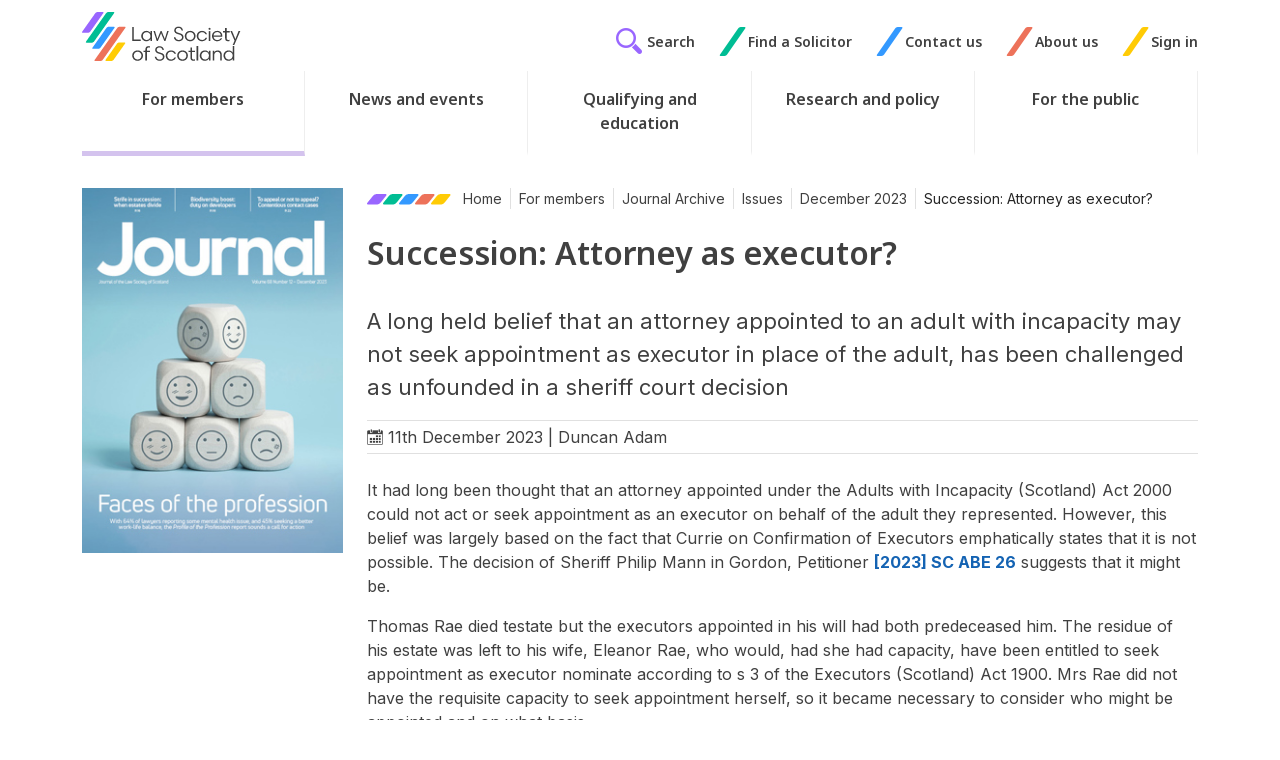

--- FILE ---
content_type: text/html; charset=utf-8
request_url: https://www.lawscot.org.uk/members/journal/issues/vol-68-issue-12/succession-attorney-as-executor/
body_size: 17924
content:
<!DOCTYPE html>
<html class="no-js" lang="en">
<head>
    
<meta http-equiv="content-type" content="text/html;charset=UTF-8" />
<meta name="viewport" content="width=device-width, initial-scale=1">
<title>Succession: Attorney as executor? | Law Society of Scotland</title>
	<meta name="description" content="A sheriff has ruled that an attorney appointed to an adult with incapacity may seek appointment as executor in place of the adult" />
	<link rel="canonical" href="https://www.lawscot.org.uk/members/journal/issues/vol-68-issue-12/succession-attorney-as-executor/" />

<link rel="apple-touch-icon" sizes="180x180" href="/images/favicons/apple-touch-icon.png?v=202403061201">
<link rel="icon" type="image/png" sizes="32x32" href="/images/favicons/favicon-32x32.png?v=202403061201">
<link rel="icon" type="image/png" sizes="16x16" href="/images/favicons/favicon-16x16.png?v=202403061201">
<link rel="manifest" href="/images/favicons/site.webmanifest">
<link rel="mask-icon" color="#00bd94" href="/images/favicons/safari-pinned-tab.svg?v=202403061201">
<link rel="shortcut icon" href="/images/favicons/favicon.ico?v=202403061201">
<meta name="msapplication-TileColor" content="#603cba">
<meta name="msapplication-config" content="/images/favicons/browserconfig.xml">
<meta name="theme-color" content="#ffffff">




<link rel="preconnect" href="https://fonts.googleapis.com">
<link rel="preconnect" crossorigin href="https://fonts.gstatic.com">
<link rel="stylesheet" href="https://fonts.googleapis.com/css2?family=Inter:wght@100..900&amp;family=Noto&#x2B;Sans:ital,wght@0,100..900;1,100..900&amp;display=swap">

<script type='application/ld+json'>
	{
		"@context":"https://schema.org",
		"@type":"WebSite",
		"url":"https://www.lawscot.org.uk/members/journal/issues/vol-68-issue-12/succession-attorney-as-executor/",
		"name":"Law Society of Scotland",
		"potentialAction":{
			"@type":"SearchAction",
			"target":"https://www.lawscot.org.uk/members/journal/issues/vol-68-issue-12/succession-attorney-as-executor//search/",
			"query-input":"required name=term"
		}
	}
</script>

<script type="application/ld+json">
	{
		"@context":"https://schema.org",
		"@type" : "Organization",
		"url":"https://www.lawscot.org.uk/members/journal/issues/vol-68-issue-12/succession-attorney-as-executor/",
		"name":"Law Society of Scotland"
	}
</script>



<meta property="og:title" content="Succession: Attorney as executor? | Law Society of Scotland" />
<meta property="og:type" content="website" />
<meta property="og:url" content="https://www.lawscot.org.uk/members/journal/issues/vol-68-issue-12/succession-attorney-as-executor/" />
<meta property="og:site_name" content="Law Society of Scotland" />
<meta property="og:description" content="A sheriff has ruled that an attorney appointed to an adult with incapacity may seek appointment as executor in place of the adult" />
	<meta property="og:image" content="https://www.lawscot.org.uk/media/qyqfteom/logo-with-padding.png?v=202403061201" />
<meta name="twitter:url" content="https://www.lawscot.org.uk/members/journal/issues/vol-68-issue-12/succession-attorney-as-executor/" />
<meta name="twitter:card" content="summary_large_image" />
	<meta name="twitter:site" content="lawscot" />
<meta name="twitter:title" content="Succession: Attorney as executor? | Law Society of Scotland" />
<meta name="twitter:description" content="A sheriff has ruled that an attorney appointed to an adult with incapacity may seek appointment as executor in place of the adult" />
	<meta name="twitter:image" content="https://www.lawscot.org.uk/media/qyqfteom/logo-with-padding.png?v=202403061201" />
<!-- Vanilla Datepicker CSS -->
<link rel='stylesheet' href="https://cdn.jsdelivr.net/npm/vanillajs-datepicker@1.1.4/dist/css/datepicker.min.css">
<link rel="stylesheet" href="/css/global.css?v=202407030935" />


<script rel="stylesheet" defer src="/scripts/global.js?v=202407030935"></script>
<!-- Vanilla Datepicker JS -->
<script src="https://cdn.jsdelivr.net/npm/vanillajs-datepicker@1.1.4/dist/js/datepicker-full.min.js"></script>

<script src="/App_Plugins/UmbracoForms/Assets/promise-polyfill/dist/polyfill.min.js?v=13.5.0" type="application/javascript"></script><script src="/App_Plugins/UmbracoForms/Assets/aspnet-client-validation/dist/aspnet-validation.min.js?v=13.5.0" type="application/javascript"></script>

<script src="https://cc.cdn.civiccomputing.com/9/cookieControl-9.x.min.js"></script>
<script>

 var config = {
        apiKey: '6936a94819816ddbea98abf68f362e35770c1d02',
        product: 'PRO',
		text : {
			title: 'This site uses cookies.',
			intro:  'Some of these cookies are essential, while others help us to improve your experience by providing insights into how the site is being used. For more detailed information on the cookies we use, please check our <a href="/website-terms-and-conditions/privacy-policy/" style="text-decoration: underline;">Privacy Policy</a>.',
			acceptSettings : 'Accept Recommended Settings',
			necessaryTitle : 'Necessary Cookies',
			necessaryDescription : 'Necessary cookies enable core functionality. The website cannot function properly without these cookies which can only be disabled by changing your browser preferences.' 
			
		},
		necessaryCookies: ['UMB-XSRF-V','UMB_UCONTEXT_C','UMB_UCONTEXT','UMB-XSRF-TOKEN','ASP.NET_SessionId'],
		setInnerHTML: true,
        optionalCookies:[
        {
            name : 'analytics',
            label: 'Analytical Cookies',
            description: 'Analytical cookies help us to improve our website by collecting and reporting information on its usage.',
            cookies: ['_ga', '_gid', '_gat', '__utma', '__utmt', '__utmb', '__utmc', '__utmz', '__utmv'],
            onAccept : function(){
				// Add Google Tag Manager
				(function(w,d,s,l,i){w[l]=w[l]||[];w[l].push({'gtm.start':
					new Date().getTime(),event:'gtm.js'});var f=d.getElementsByTagName(s)[0],
					j=d.createElement(s),dl=l!='dataLayer'?'&l='+l:'';j.async=true;j.src=
					'https://www.googletagmanager.com/gtm.js?id='+i+dl;f.parentNode.insertBefore(j,f);
					})(window,document,'script','dataLayer','GTM-WQG35G');

					dataLayer.push({'event': 'analytics_consent_given'});
							// End Google Tag Manager
						},
						onRevoke: function(){
							// Disable Google Analytics
						   window['ga-disable-UA-6942694-2'] = true;
							// End Google Analytics
						}
					} 
				],
		branding : {
			acceptBackground:' #fdda25',
			acceptText:'#002f5f',
			toggleColor:'#fdda25',
			toggleBackground:'#002f5f',
			backgroundColor: '#32587E'
		}
	};
CookieControl.load( config );
</script>
<style>
  #ccc .ccc-content--dark hr {background-color: #99ABBF!important;}
  #ccc .ccc-content--dark .ccc-button-solid, #ccc .ccc-content--dark .ccc-button-solid span {
      font-weight: 700!important;
  }
  #ccc .checkbox-toggle--slider .checkbox-toggle-off, #ccc .checkbox-toggle--slider .checkbox-toggle-on {
      opacity: 1!important;
      text-transform: uppercase!important;
  }
  #ccc-icon.ccc-icon--dark {
      fill: #32587E!important;
  }
 </style>
 
</head>
<body class=" journalArticle">
  

    <div class="nav-container">
        <div class="menu-cover"></div>
<header id="bar-header" role="banner">
	<a class="btn btn-outline-primary skip-to-content" href="#main-content">
  		Skip to content
	</a>

	<div class="container d-flex justify-content-between logo-top-nav">
		<div class="visible-mobile-nav d-flex align-items-center">   
			<button type="button" class="btn menu-open">
				<span class="hamburger">
					<span class="inner"></span>
				</span>
				<span class="visually-hidden">Menu</span>
			</button> 
		</div> 
		
		<div class="logo-wrapper">
			<a class="logo" href="/" title="Home" >
				<img src="/images/logo.svg" alt="Law Society of Scotland"/>
			</a>
		</div> 
		<div class="top-nav d-flex align-items-center hidden-mobile-nav">
		
			
			<a href="/search" class="top-nav-link d-flex align-items-center search-link" aria-label="Search">
			<span class="glyphicon icon-gecko-search text-purple"></span>
			<span class="link-text"> Search</span>
			</a>
			

	<div class="topnav-link d-flex justify-content-start align-items-center">
		<span class="glyphicon  icon-gecko-slash  slash-0"></span>
		<a class="top-nav-link" href="/find-a-solicitor/" role="button">Find a Solicitor</a>
	</div>
	<div class="topnav-link d-flex justify-content-start align-items-center">
		<span class="glyphicon  icon-gecko-slash  slash-1"></span>
		<a class="top-nav-link" href="/about-us/contact-us/" role="button">Contact us</a>
	</div>
	<div class="topnav-link d-flex justify-content-start align-items-center">
		<span class="glyphicon  icon-gecko-slash  slash-2"></span>
		<a class="top-nav-link" href="/about-us/" role="button">About us</a>
	</div>
	<div class="topnav-link d-flex justify-content-start align-items-center">
		<span class="glyphicon  icon-gecko-slash  slash-3"></span>
		<a class="top-nav-link" href="/wcm/lssservices/signin" role="button">Sign in</a>
	</div>


		</div>
	</div>
		

	<div class="header-bottom-row">
		<div class="container">
			<div class="" id="bar-nav-main"> 
				

<nav class="navbar main-nav">

	<div class="top-nav top-nav-mobile visible-mobile-nav">
		<div class="topnav-link">
			<a href="/search" class="top-nav-link d-flex align-items-center search-link" aria-label="Search">
				<span class="glyphicon icon-gecko-search text-purple"></span>
				<span class="link-text"> Search</span>
			</a>
		</div>
		

	<div class="topnav-link d-flex justify-content-start align-items-center">
		<span class="glyphicon  icon-gecko-slash  slash-0"></span>
		<a class="top-nav-link" href="/find-a-solicitor/" role="button">Find a Solicitor</a>
	</div>
	<div class="topnav-link d-flex justify-content-start align-items-center">
		<span class="glyphicon  icon-gecko-slash  slash-1"></span>
		<a class="top-nav-link" href="/about-us/contact-us/" role="button">Contact us</a>
	</div>
	<div class="topnav-link d-flex justify-content-start align-items-center">
		<span class="glyphicon  icon-gecko-slash  slash-2"></span>
		<a class="top-nav-link" href="/about-us/" role="button">About us</a>
	</div>
	<div class="topnav-link d-flex justify-content-start align-items-center">
		<span class="glyphicon  icon-gecko-slash  slash-3"></span>
		<a class="top-nav-link" href="/wcm/lssservices/signin" role="button">Sign in</a>
	</div>


	</div>

	<ul class="navbar-nav me-auto mb-2 mb-lg-0">
			
			<li class="nav-item top-level   active dropdown ">
				<a class="nav-link top-level succession-attorney-as-executor menu-next-level" href="/members/">
					<p class="nav-item-name">For members</p>
						<span class="mobile-menu-item icon-gecko-chevron-right float-end"></span>
				</a>
					<ul class="dropdown-menu level-2">
						<li class="nav-item mobile-menu-item">
							<button class="nav-link btn-mobilenav menu-close-level">
								Close <span class="glyphicon icon-gecko-delete float-end"></span>
							</button>
						</li>
						<li class="nav-item mobile-menu-item">
							<a class="nav-link" href="/members/">
								<p class="nav-item-name">For members</p>
							</a>
						</li>
							<li class="nav-item  dropdown">
		<a class="nav-link succession-attorney-as-executor dropdown-required " href="/members/cpd-training/" target="" data-nodeid="17569" data-level="3">
			<p class="nav-item-name">CPD &amp; Training</p>
				<span class="mobile-menu-item icon-gecko-chevron-right float-end"></span>
		</a>
	</li>
	<li class="nav-item  dropdown">
		<a class="nav-link succession-attorney-as-executor dropdown-required " href="/members/membership-and-fees/" target="" data-nodeid="17496" data-level="3">
			<p class="nav-item-name">Membership and fees</p>
				<span class="mobile-menu-item icon-gecko-chevron-right float-end"></span>
		</a>
	</li>
	<li class="nav-item  dropdown">
		<a class="nav-link succession-attorney-as-executor dropdown-required " href="/members/rules-and-guidance/" target="" data-nodeid="17536" data-level="3">
			<p class="nav-item-name">Rules and guidance</p>
				<span class="mobile-menu-item icon-gecko-chevron-right float-end"></span>
		</a>
	</li>
	<li class="nav-item  dropdown">
		<a class="nav-link succession-attorney-as-executor dropdown-required " href="/members/regulation-and-compliance/" target="" data-nodeid="17546" data-level="3">
			<p class="nav-item-name">Regulation and compliance</p>
				<span class="mobile-menu-item icon-gecko-chevron-right float-end"></span>
		</a>
	</li>
	<li class="nav-item  dropdown">
		<a class="nav-link succession-attorney-as-executor dropdown-required " href="/members/journal-hub/" target="" data-nodeid="105570" data-level="3">
			<p class="nav-item-name">Journal</p>
				<span class="mobile-menu-item icon-gecko-chevron-right float-end"></span>
		</a>
	</li>
	<li class="nav-item  dropdown">
		<a class="nav-link succession-attorney-as-executor dropdown-required " href="/members/business-support/" target="" data-nodeid="17683" data-level="3">
			<p class="nav-item-name">Business support</p>
				<span class="mobile-menu-item icon-gecko-chevron-right float-end"></span>
		</a>
	</li>
	<li class="nav-item  dropdown">
		<a class="nav-link succession-attorney-as-executor dropdown-required " href="/members/career-growth/" target="" data-nodeid="17796" data-level="3">
			<p class="nav-item-name">Career growth</p>
				<span class="mobile-menu-item icon-gecko-chevron-right float-end"></span>
		</a>
	</li>
	<li class="nav-item  dropdown">
		<a class="nav-link succession-attorney-as-executor dropdown-required " href="/members/member-benefits/" target="" data-nodeid="17821" data-level="3">
			<p class="nav-item-name">Member benefits</p>
				<span class="mobile-menu-item icon-gecko-chevron-right float-end"></span>
		</a>
	</li>
	<li class="nav-item  dropdown">
		<a class="nav-link succession-attorney-as-executor dropdown-required " href="/members/professional-support/" target="" data-nodeid="17854" data-level="3">
			<p class="nav-item-name">Professional support</p>
				<span class="mobile-menu-item icon-gecko-chevron-right float-end"></span>
		</a>
	</li>
	<li class="nav-item  dropdown">
		<a class="nav-link succession-attorney-as-executor dropdown-required " href="/members/wellbeing/" target="" data-nodeid="17891" data-level="3">
			<p class="nav-item-name">Lawscot Wellbeing</p>
				<span class="mobile-menu-item icon-gecko-chevron-right float-end"></span>
		</a>
	</li>
	<li class="nav-item  dropdown">
		<a class="nav-link succession-attorney-as-executor dropdown-required " href="/members/sustainability/" target="" data-nodeid="98163" data-level="3">
			<p class="nav-item-name">Lawscot Sustainability</p>
				<span class="mobile-menu-item icon-gecko-chevron-right float-end"></span>
		</a>
	</li>
	<li class="nav-item ">
		<a class="nav-link  " href="/members/business-support/lawscottech/" data-nodeid="106800" data-level="3">
			<p class="nav-item-name">Lawscot Tech</p>
		</a>
	</li>

					</ul>
			</li>
			<li class="nav-item top-level   dropdown ">
				<a class="nav-link top-level succession-attorney-as-executor menu-next-level" href="/news-and-events/">
					<p class="nav-item-name">News and events</p>
						<span class="mobile-menu-item icon-gecko-chevron-right float-end"></span>
				</a>
					<ul class="dropdown-menu level-2">
						<li class="nav-item mobile-menu-item">
							<button class="nav-link btn-mobilenav menu-close-level">
								Close <span class="glyphicon icon-gecko-delete float-end"></span>
							</button>
						</li>
						<li class="nav-item mobile-menu-item">
							<a class="nav-link" href="/news-and-events/">
								<p class="nav-item-name">News and events</p>
							</a>
						</li>
							<li class="nav-item ">
		<a class="nav-link succession-attorney-as-executor " href="/news-and-events/law-society-news/" target="" data-nodeid="28659" data-level="3">
			<p class="nav-item-name">Law Society news</p>
		</a>
	</li>
	<li class="nav-item ">
		<a class="nav-link succession-attorney-as-executor " href="/news-and-events/blogs-opinions/" target="" data-nodeid="38315" data-level="3">
			<p class="nav-item-name">Blogs &amp; opinions</p>
		</a>
	</li>
	<li class="nav-item  dropdown">
		<a class="nav-link succession-attorney-as-executor dropdown-required " href="/members/cpd-training/" target="" data-nodeid="17569" data-level="3">
			<p class="nav-item-name">CPD &amp; Training</p>
				<span class="mobile-menu-item icon-gecko-chevron-right float-end"></span>
		</a>
	</li>
	<li class="nav-item ">
		<a class="nav-link succession-attorney-as-executor " href="/news-and-events/events/" target="" data-nodeid="41387" data-level="3">
			<p class="nav-item-name">Events</p>
		</a>
	</li>

					</ul>
			</li>
			<li class="nav-item top-level   dropdown ">
				<a class="nav-link top-level succession-attorney-as-executor menu-next-level" href="/qualifying-and-education/">
					<p class="nav-item-name">Qualifying and education</p>
						<span class="mobile-menu-item icon-gecko-chevron-right float-end"></span>
				</a>
					<ul class="dropdown-menu level-2">
						<li class="nav-item mobile-menu-item">
							<button class="nav-link btn-mobilenav menu-close-level">
								Close <span class="glyphicon icon-gecko-delete float-end"></span>
							</button>
						</li>
						<li class="nav-item mobile-menu-item">
							<a class="nav-link" href="/qualifying-and-education/">
								<p class="nav-item-name">Qualifying and education</p>
							</a>
						</li>
							<li class="nav-item  dropdown">
		<a class="nav-link succession-attorney-as-executor dropdown-required " href="/qualifying-and-education/qualifying-as-a-scottish-solicitor/" target="" data-nodeid="39859" data-level="3">
			<p class="nav-item-name">Qualifying as a Scottish solicitor</p>
				<span class="mobile-menu-item icon-gecko-chevron-right float-end"></span>
		</a>
	</li>
	<li class="nav-item  dropdown">
		<a class="nav-link succession-attorney-as-executor dropdown-required " href="/qualifying-and-education/career-support-and-advice/" target="" data-nodeid="39912" data-level="3">
			<p class="nav-item-name">Career support and advice</p>
				<span class="mobile-menu-item icon-gecko-chevron-right float-end"></span>
		</a>
	</li>
	<li class="nav-item  dropdown">
		<a class="nav-link succession-attorney-as-executor dropdown-required " href="/qualifying-and-education/our-work-with-schools/" target="" data-nodeid="39925" data-level="3">
			<p class="nav-item-name">Our work with schools</p>
				<span class="mobile-menu-item icon-gecko-chevron-right float-end"></span>
		</a>
	</li>
	<li class="nav-item  dropdown">
		<a class="nav-link succession-attorney-as-executor dropdown-required " href="/qualifying-and-education/funding-your-education/" target="" data-nodeid="39941" data-level="3">
			<p class="nav-item-name">Funding your education</p>
				<span class="mobile-menu-item icon-gecko-chevron-right float-end"></span>
		</a>
	</li>
	<li class="nav-item  dropdown">
		<a class="nav-link succession-attorney-as-executor dropdown-required " href="/qualifying-and-education/social-mobility/" target="" data-nodeid="39944" data-level="3">
			<p class="nav-item-name">Social mobility</p>
				<span class="mobile-menu-item icon-gecko-chevron-right float-end"></span>
		</a>
	</li>

					</ul>
			</li>
			<li class="nav-item top-level   dropdown ">
				<a class="nav-link top-level succession-attorney-as-executor menu-next-level" href="/research-and-policy/">
					<p class="nav-item-name">Research and policy</p>
						<span class="mobile-menu-item icon-gecko-chevron-right float-end"></span>
				</a>
					<ul class="dropdown-menu level-2">
						<li class="nav-item mobile-menu-item">
							<button class="nav-link btn-mobilenav menu-close-level">
								Close <span class="glyphicon icon-gecko-delete float-end"></span>
							</button>
						</li>
						<li class="nav-item mobile-menu-item">
							<a class="nav-link" href="/research-and-policy/">
								<p class="nav-item-name">Research and policy</p>
							</a>
						</li>
							<li class="nav-item  dropdown">
		<a class="nav-link succession-attorney-as-executor dropdown-required " href="/research-and-policy/research/" target="" data-nodeid="39949" data-level="3">
			<p class="nav-item-name">Research</p>
				<span class="mobile-menu-item icon-gecko-chevron-right float-end"></span>
		</a>
	</li>
	<li class="nav-item  dropdown">
		<a class="nav-link succession-attorney-as-executor dropdown-required " href="/research-and-policy/influencing-the-law-and-policy/" target="" data-nodeid="39956" data-level="3">
			<p class="nav-item-name">Influencing the law and policy</p>
				<span class="mobile-menu-item icon-gecko-chevron-right float-end"></span>
		</a>
	</li>
	<li class="nav-item  dropdown">
		<a class="nav-link succession-attorney-as-executor dropdown-required " href="/research-and-policy/equality-and-diversity/" target="" data-nodeid="40126" data-level="3">
			<p class="nav-item-name">Equality and diversity</p>
				<span class="mobile-menu-item icon-gecko-chevron-right float-end"></span>
		</a>
	</li>
	<li class="nav-item  dropdown">
		<a class="nav-link succession-attorney-as-executor dropdown-required " href="/research-and-policy/international-work/" target="" data-nodeid="40147" data-level="3">
			<p class="nav-item-name">Our international work</p>
				<span class="mobile-menu-item icon-gecko-chevron-right float-end"></span>
		</a>
	</li>
	<li class="nav-item  dropdown">
		<a class="nav-link succession-attorney-as-executor dropdown-required " href="/research-and-policy/legal-services-review/" target="" data-nodeid="40155" data-level="3">
			<p class="nav-item-name">Legal Services Review</p>
				<span class="mobile-menu-item icon-gecko-chevron-right float-end"></span>
		</a>
	</li>
	<li class="nav-item ">
		<a class="nav-link succession-attorney-as-executor " href="/research-and-policy/meet-the-policy-team/" target="" data-nodeid="40157" data-level="3">
			<p class="nav-item-name">Meet the Policy team</p>
		</a>
	</li>

					</ul>
			</li>
			<li class="nav-item top-level   dropdown ">
				<a class="nav-link top-level succession-attorney-as-executor menu-next-level" href="/for-the-public/">
					<p class="nav-item-name">For the public</p>
						<span class="mobile-menu-item icon-gecko-chevron-right float-end"></span>
				</a>
					<ul class="dropdown-menu level-2">
						<li class="nav-item mobile-menu-item">
							<button class="nav-link btn-mobilenav menu-close-level">
								Close <span class="glyphicon icon-gecko-delete float-end"></span>
							</button>
						</li>
						<li class="nav-item mobile-menu-item">
							<a class="nav-link" href="/for-the-public/">
								<p class="nav-item-name">For the public</p>
							</a>
						</li>
							<li class="nav-item  dropdown">
		<a class="nav-link succession-attorney-as-executor dropdown-required " href="/for-the-public/what-a-solicitor-can-do-for-you/" target="" data-nodeid="40158" data-level="3">
			<p class="nav-item-name">What solicitors can do for you</p>
				<span class="mobile-menu-item icon-gecko-chevron-right float-end"></span>
		</a>
	</li>
	<li class="nav-item  dropdown">
		<a class="nav-link succession-attorney-as-executor dropdown-required " href="/for-the-public/making-a-complaint/" target="" data-nodeid="102327" data-level="3">
			<p class="nav-item-name">Making a complaint</p>
				<span class="mobile-menu-item icon-gecko-chevron-right float-end"></span>
		</a>
	</li>
	<li class="nav-item  dropdown">
		<a class="nav-link succession-attorney-as-executor dropdown-required " href="/for-the-public/client-protection/" target="" data-nodeid="40167" data-level="3">
			<p class="nav-item-name">Client protection</p>
				<span class="mobile-menu-item icon-gecko-chevron-right float-end"></span>
		</a>
	</li>
	<li class="nav-item ">
		<a class="nav-link  " href="/find-a-solicitor/" data-nodeid="65824" data-level="3">
			<p class="nav-item-name">Find a Solicitor</p>
		</a>
	</li>
	<li class="nav-item  dropdown">
		<a class="nav-link succession-attorney-as-executor dropdown-required " href="/for-the-public/frequently-asked-questions/" target="" data-nodeid="40183" data-level="3">
			<p class="nav-item-name">Frequently asked questions</p>
				<span class="mobile-menu-item icon-gecko-chevron-right float-end"></span>
		</a>
	</li>
	<li class="nav-item ">
		<a class="nav-link succession-attorney-as-executor " href="/for-the-public/your-scottish-solicitor/" target="" data-nodeid="40187" data-level="3">
			<p class="nav-item-name">Your Scottish solicitor</p>
		</a>
	</li>

					</ul>
			</li>
			<li class="nav-item top-level visible-mobile-nav  dropdown ">
				<a class="nav-link top-level succession-attorney-as-executor menu-next-level" href="/about-us/">
					<p class="nav-item-name">About us</p>
						<span class="mobile-menu-item icon-gecko-chevron-right float-end"></span>
				</a>
					<ul class="dropdown-menu level-2">
						<li class="nav-item mobile-menu-item">
							<button class="nav-link btn-mobilenav menu-close-level">
								Close <span class="glyphicon icon-gecko-delete float-end"></span>
							</button>
						</li>
						<li class="nav-item mobile-menu-item">
							<a class="nav-link" href="/about-us/">
								<p class="nav-item-name">About us</p>
							</a>
						</li>
							<li class="nav-item  dropdown">
		<a class="nav-link succession-attorney-as-executor dropdown-required " href="/about-us/contact-us/" target="" data-nodeid="40188" data-level="3">
			<p class="nav-item-name">Contact us</p>
				<span class="mobile-menu-item icon-gecko-chevron-right float-end"></span>
		</a>
	</li>
	<li class="nav-item  dropdown">
		<a class="nav-link succession-attorney-as-executor dropdown-required " href="/about-us/who-we-are/" target="" data-nodeid="40191" data-level="3">
			<p class="nav-item-name">Who we are</p>
				<span class="mobile-menu-item icon-gecko-chevron-right float-end"></span>
		</a>
	</li>
	<li class="nav-item  dropdown">
		<a class="nav-link succession-attorney-as-executor dropdown-required " href="/about-us/strategy-reports-plans/" target="" data-nodeid="40205" data-level="3">
			<p class="nav-item-name">Our strategy, reports and plans</p>
				<span class="mobile-menu-item icon-gecko-chevron-right float-end"></span>
		</a>
	</li>
	<li class="nav-item ">
		<a class="nav-link succession-attorney-as-executor " href="/about-us/help-and-advice/" target="" data-nodeid="40341" data-level="3">
			<p class="nav-item-name">Help and advice</p>
		</a>
	</li>
	<li class="nav-item  dropdown">
		<a class="nav-link succession-attorney-as-executor dropdown-required " href="/about-us/our-standards/" target="" data-nodeid="40343" data-level="3">
			<p class="nav-item-name">Our standards</p>
				<span class="mobile-menu-item icon-gecko-chevron-right float-end"></span>
		</a>
	</li>
	<li class="nav-item  dropdown">
		<a class="nav-link succession-attorney-as-executor dropdown-required " href="/about-us/work-with-us/" target="" data-nodeid="40346" data-level="3">
			<p class="nav-item-name">Work with us</p>
				<span class="mobile-menu-item icon-gecko-chevron-right float-end"></span>
		</a>
	</li>
	<li class="nav-item ">
		<a class="nav-link succession-attorney-as-executor " href="/about-us/equality-and-diversity/" target="" data-nodeid="40365" data-level="3">
			<p class="nav-item-name">Equality and diversity</p>
		</a>
	</li>

					</ul>
			</li>
	</ul>
</nav>
 
			</div> 
		</div>
	</div>

</header>
        <div id="bar-content" class="bar-page-content  " role="main">  
	 
	

	<div class="container main-body">
		<div class="row"> 
			
      <div class="col-md-8 col-xl-9 order-1 order-md-2">
<div class="breadcrumb-wrapper">
  <nav aria-label="breadcrumb">
    
   
      <ol class="breadcrumb">
      <li class="breadcrumb-icons breadcrumb-item">
        <svg width="20" height="11" viewBox="0 0 20 11" fill="none">

          <path d="M9.89756 0C8.5574 0 6.84253 0.778107 6.06769 1.73739L0.376631 8.78921C-0.397808 9.74887 0.0601819 10.527 1.40081 10.527H9.62326C10.9643 10.527 12.6787 9.74887 13.4532 8.78921L19.1447 1.73739C19.9191 0.778107 19.4606 0 18.1204 0H9.89756Z" fill="black" />
        </svg>
        <svg width="20" height="11" viewBox="0 0 20 11" fill="none">

          <path d="M9.89756 0C8.5574 0 6.84253 0.778107 6.06769 1.73739L0.376631 8.78921C-0.397808 9.74887 0.0601819 10.527 1.40081 10.527H9.62326C10.9643 10.527 12.6787 9.74887 13.4532 8.78921L19.1447 1.73739C19.9191 0.778107 19.4606 0 18.1204 0H9.89756Z" fill="black" />
        </svg>
        <svg width="20" height="11" viewBox="0 0 20 11" fill="none">

          <path d="M9.89756 0C8.5574 0 6.84253 0.778107 6.06769 1.73739L0.376631 8.78921C-0.397808 9.74887 0.0601819 10.527 1.40081 10.527H9.62326C10.9643 10.527 12.6787 9.74887 13.4532 8.78921L19.1447 1.73739C19.9191 0.778107 19.4606 0 18.1204 0H9.89756Z" fill="black" />
        </svg>
        <svg width="20" height="11" viewBox="0 0 20 11" fill="none">

          <path d="M9.89756 0C8.5574 0 6.84253 0.778107 6.06769 1.73739L0.376631 8.78921C-0.397808 9.74887 0.0601819 10.527 1.40081 10.527H9.62326C10.9643 10.527 12.6787 9.74887 13.4532 8.78921L19.1447 1.73739C19.9191 0.778107 19.4606 0 18.1204 0H9.89756Z" fill="black" />
        </svg>
        <svg width="20" height="11" viewBox="0 0 20 11" fill="none">

          <path d="M9.89756 0C8.5574 0 6.84253 0.778107 6.06769 1.73739L0.376631 8.78921C-0.397808 9.74887 0.0601819 10.527 1.40081 10.527H9.62326C10.9643 10.527 12.6787 9.74887 13.4532 8.78921L19.1447 1.73739C19.9191 0.778107 19.4606 0 18.1204 0H9.89756Z" fill="black" />
        </svg>
      </li>

              <li class="breadcrumb-item"><a href="/">Home</a></li>
              <li class="breadcrumb-item"><a href="/members/">For members</a></li>
              <li class="breadcrumb-item"><a href="/members/journal/">Journal Archive</a></li>
              <li class="breadcrumb-item"><a href="/members/journal/issues/">Issues</a></li>
              <li class="breadcrumb-item"><a href="/members/journal/issues/vol-68-issue-12/">December 2023</a></li>
      <li class="breadcrumb-item active" aria-current="page">Succession: Attorney as executor?</li>
      </ol>
    </nav>
</div>
 <div class="page-heading">
  <h1>Succession: Attorney as executor?
    </h1>
</div> 
 
 
  

<div class="journal-article-summary">
        A long held belief that an attorney appointed to an adult with incapacity may not seek appointment as executor in place of the adult, has been challenged as unfounded in a sheriff court decision
</div>

<div class="meta-data mb-4">
    <span class="glyphicon icon-gecko-calendar"></span> 11th December 2023 | Duncan Adam
</div>

 
				 
				<div id="main-content" class="main-content  mb-4">
<div class="content-block rich-text-editor-cb item-0 ">
	<div class="inner-container">
		
		<div class="item-content"><p class="p1">It had long been thought that an attorney appointed under the Adults with Incapacity (Scotland) Act 2000 could not act or seek appointment as an executor on behalf of the adult they represented. However, this belief was largely based on the fact that Currie on Confirmation of Executors emphatically states that it is not possible. The decision of Sheriff Philip Mann in <em>Gordon, Petitioner</em> <a href="https://scotcourts.gov.uk/docs/default-source/cos-general-docs/pdf-docs-for-opinions/2023scabe26.pdf?sfvrsn=ec09527e_1" target="_blank">[2023] SC ABE 26</a> suggests that it might be.</p>
<p class="p1">Thomas Rae died testate but the executors appointed in his will had both predeceased him. The residue of his estate was left to his wife, Eleanor Rae, who would, had she had capacity, have been entitled to seek appointment as executor nominate according to s 3 of the Executors (Scotland) Act 1900. Mrs Rae did not have the requisite capacity to seek appointment herself, so it became necessary to consider who might be appointed and on what basis.</p>
<p class="p1">Mrs Rae had granted a power of attorney in favour of Susan Gordon, who decided to seek appointment as executor dative <em>qua</em> attorney. She had originally sought appointment <em>qua</em> representative, but the sheriff considered that appointment <em>qua</em> attorney was the more appropriate approach.</p>
<p class="p1">The sheriff, anticipating that the Public Guardian and the Lord Advocate might wish to make representations for their respective interests, granted warrant to have the petition intimated to them; neither entered proceedings. The petition was not opposed so there was no hearing.</p>
<h3 class="p2">Public interest</h3>
<p class="p1">Faced with what was said in <em>Currie</em>, the sheriff noted that appointment in the capacity sought by Mrs Gordon was not thought to be possible. While <em>Currie</em> quotes unreported authority to the effect that someone cannot seek appointment <em>qua</em> attorney on behalf of an ill but otherwise capax person, there is no authority cited for the proposition that it is impossible to seek appointment in that capacity for someone who is incapax. Reference is made in the paragraph dealing with incapacity to the earlier paragraph citing the unreported authority, but it is not clear that that is because both propositions depend on the same authority. That, however, is the view that the sheriff took.</p>
<p class="p1">Sheriff Mann also noted that it was possible for a guardian appointed under the 2000 Act to seek appointment as executor dative <em>qua</em> guardian, and pointed out that guardians and attorneys are both supervised by the Public Guardian and by the court (though in the case of attorneys, that supervision is much less active in nature). That a guardian might be so appointed was not new law, because it had long been recognised that a <em>curator bonis</em> could seek appointment though, again, that relied on various unreported sheriff court decisions. Noting that it was in the public interest that people’s estates should be administered efficiently, the sheriff’s view was that requiring the appointment of a guardian to act as executor dative where an attorney was already appointed was not in the public interest.</p>
<p class="p1">Having come to the view that it was possible or, at least, not precluded as <em>Currie</em> might suggest, the sheriff granted the petition and appointed Mrs Gordon as executor dative <em>qua</em> attorney.</p>
<h3 class="p2">Attorney’s powers</h3>
<p class="p1">That a sheriff has now held that such an appointment is competent begs the question whether a particular attorney is empowered to seek appointment and then to act if appointed. The sheriff relied on another passage in <em>Currie</em> to the effect that if a person is empowered to raise judicial proceedings – a power that is found in most powers of attorney and which is worded in a fairly standard way – that power will be sufficient to allow the attorney to raise the necessary petition. <em>Currie</em> notes that it would be preferable that the power included a reference to commissary business, but that the more general power would suffice.</p>
<p class="p1">The question of whether an attorney has the powers required to act once appointed was not addressed by the sheriff. It might depend on whether it is correct to take the view that a power of attorney is strictly construed and so an attorney may only do what they are expressly empowered to do, or whether one can rely on the general power that almost all powers of attorney contain allowing the attorney to do anything the adult might themselves have done. There might be some support for the latter view in Lord Sandison’s judgment in <em>Johnstone v Johnstone</em> [2023] CSOH 30, discussed in the briefing at <a href="/members/journal/issues/vol-68-issue-06/succession-variation-by-an-attorney/" target="_blank">Journal, June 2023, 31</a>; however practitioners may decide to update their styles to include explicit powers allowing an attorney to act as an executor should the need arise and should the decision made here prove to be enduring.</p></div>
	</div>
</div></div>



				
 


	<div class="clearfix"></div>
  
<div class="journal-article-author">
	<div class="d-flex flex-row">
		<div>
				<div class="journal-author-image">
					<img src="/media/runc4tu1/duncan-adam.jpg?width=150&amp;height=150&amp;v=1db98016a65b040" alt="">
				</div>
		</div>
		<div>
			<h3>The Author</h3>
			<p>Duncan Adam, lecturer, University of Dundee</p>
		</div>
	</div>
</div>

	<div class="h3 clearfix">Share this article</div>
	

<div class="social-share-component mt-4 mb-4">
	<div class="d-flex justify-content-between">
		<div class="share-this-icons">
			<a class="facebook btn btn-share"
				onclick="window.open(this.href, 'mywin','left=20,top=20,width=500,height=500,toolbar=1,resizable=0'); return false;"
				 
				title="On Facebook"
				href="https://www.facebook.com/sharer.php?u=https://www.lawscot.org.uk/members/journal/issues/vol-68-issue-12/succession-attorney-as-executor/&amp;t=Succession: Attorney as executor?">
				<div class="glyphicon icon-gecko-facebook"></div>
			</a>

			<a class="twitter btn btn-share"
				onclick="window.open(this.href, 'mywin','left=20,top=20,width=500,height=500,toolbar=1,resizable=0'); return false;"
				 
				title="On Twitter"
				href="https://twitter.com/share?url=https://www.lawscot.org.uk/members/journal/issues/vol-68-issue-12/succession-attorney-as-executor/&amp;text=">
				<div class="glyphicon icon-gecko-twitter-x"></div>
			</a>

			<a class="linkedin btn btn-share"
				onclick="window.open(this.href, 'mywin','left=20,top=20,width=500,height=500,toolbar=1,resizable=0'); return false;"
				 
				title="On LinkedIn"
				href="https://www.linkedin.com/sharing/share-offsite/?url=https://www.lawscot.org.uk/members/journal/issues/vol-68-issue-12/succession-attorney-as-executor/">
				<div class="glyphicon icon-gecko-linkedin"></div>
			</a>
		</div>
		
		<div class="favorites-button">
			<a href="https://www.lawscot.org.uk/WCM/addfavourite?Title=Succession%3a&#x2B;Attorney&#x2B;as&#x2B;executor%3f&amp;Content=&amp;FavUrl=https%3a%2f%2fwww.lawscot.org.uk%2fmembers%2fjournal%2fissues%2fvol-68-issue-12%2fsuccession-attorney-as-executor%2f" class="pull-right btn btn-outline-primary">Add To Favorites</a>
		</div>
		
	</div>
</div>


	
<div  class="content-block journal-ads-cb item-1 journal-ad-main">
	<div class="inner-container">
		

						<div class="journal-ad-item d-flex justify-content-center">
							<a href="https://www.lawware.co.uk/?utm_source=LSOS%20MPU&amp;utm_medium=web&amp;utm_campaign=May" title="https://lawware.co.uk/">
								<img src="/media/54ego135/lawware.jpg?width=728&amp;height=90&amp;v=1da60457b454c80" class="" alt="https://lawware.co.uk/" />
							</a>
						</div>
	</div>
</div>
	<div  class="content-block journal-grouped-articles-list-cb item-2">
	<div class="inner-container">
		

		<div class="issue-article-list">
				<div class="issue-article-list-section">
					<h2>Regulars</h2>

					<ul class="arrow list-section">
							<li><a href="/members/journal/issues/vol-68-issue-12/people-on-the-move-december-2023/">People on the move: December 2023</a></li>
							<li><a href="/members/journal/issues/vol-68-issue-12/book-reviews-december-2023/">Book reviews: December 2023</a></li>
							<li><a href="/members/journal/issues/vol-68-issue-12/reading-for-pleasure-december-2023/">Reading for pleasure: December 2023</a></li>
					</ul>
				</div>
				<div class="issue-article-list-section">
					<h2>Perspectives</h2>

					<ul class="arrow list-section">
							<li><a href="/members/journal/issues/vol-68-issue-12/opinion-emma-king/">Opinion: Emma King</a></li>
							<li><a href="/members/journal/issues/vol-68-issue-12/presidents-column-december-2023/">President&#x27;s column: December 2023</a></li>
							<li><a href="/members/journal/issues/vol-68-issue-12/profile-ally-thomson/">Profile: Ally Thomson</a></li>
							<li><a href="/members/journal/issues/vol-68-issue-12/editorial-bowing-out/">Editorial: Bowing out</a></li>
							<li><a href="/members/journal/issues/vol-68-issue-12/viewpoints-december-2023/">Viewpoints: December 2023</a></li>
					</ul>
				</div>
				<div class="issue-article-list-section">
					<h2>Features</h2>

					<ul class="arrow list-section">
							<li><a href="/members/journal/issues/vol-68-issue-12/that-elusive-balance/">That elusive balance</a></li>
							<li><a href="/members/journal/issues/vol-68-issue-12/when-estates-divide/">When estates divide</a></li>
							<li><a href="/members/journal/issues/vol-68-issue-12/planning-by-nature/">Planning by nature</a></li>
							<li><a href="/members/journal/issues/vol-68-issue-12/under-review-when-to-challenge/">Under review: when to challenge</a></li>
							<li><a href="/members/journal/issues/vol-68-issue-12/after-completion-the-practical-issues/">After completion: the practical issues</a></li>
							<li><a href="/members/journal/issues/vol-68-issue-12/climate-action-start-here/">Climate action? Start here</a></li>
					</ul>
				</div>
				<div class="issue-article-list-section">
					<h2>Briefings</h2>

					<ul class="arrow list-section">
							<li><a href="/members/journal/issues/vol-68-issue-12/criminal-court-boundaries-of-corroboration/">Criminal court: Boundaries of corroboration</a></li>
							<li><a href="/members/journal/issues/vol-68-issue-12/corporate-deceptive-digital-design-no-clever-cookie/">Corporate: Deceptive digital design &#x2013; no clever cookie?</a></li>
							<li><a href="/members/journal/issues/vol-68-issue-12/agriculture-ending-ldts-in-a-second-short-continuation/">Agriculture: Ending LDTs in a second short continuation</a></li>
							<li><a href="/members/journal/issues/vol-68-issue-12/succession-attorney-as-executor/">Succession: Attorney as executor?</a></li>
							<li><a href="/members/journal/issues/vol-68-issue-12/sport-is-that-in-the-rules/">Sport: Is that in the rules?</a></li>
							<li><a href="/members/journal/issues/vol-68-issue-12/scottish-solicitors-discipline-tribunal-december-2023/">Scottish Solicitors&#x27; Discipline Tribunal: December 2023</a></li>
							<li><a href="/members/journal/issues/vol-68-issue-12/in-house-the-real-deal/">In-house: The real deal</a></li>
							<li><a href="/members/journal/issues/vol-68-issue-12/intellectual-property-making-your-mark-with-a-sound/">Intellectual property: Making your mark with a sound</a></li>
					</ul>
				</div>
				<div class="issue-article-list-section">
					<h2>In practice</h2>

					<ul class="arrow list-section">
							<li><a href="/members/journal/issues/vol-68-issue-12/public-policy-highlights-december-2023/">Public policy highlights: December 2023</a></li>
							<li><a href="/members/journal/issues/vol-68-issue-12/the-eternal-optimist-we-are-all-going-to-die/">The Eternal Optimist: We are all going to die...</a></li>
							<li><a href="/members/journal/issues/vol-68-issue-12/aml-reshaping-the-landscape/">AML: reshaping the landscape</a></li>
							<li><a href="/members/journal/issues/vol-68-issue-12/trauma-informed-from-the-outset/">Trauma-informed from the outset</a></li>
							<li><a href="/members/journal/issues/vol-68-issue-12/can-we-take-down-the-barriers/">Can we take down the barriers?</a></li>
							<li><a href="/members/journal/issues/vol-68-issue-12/tradecraft-tips-december-2023/">Tradecraft tips: December 2023</a></li>
							<li><a href="/members/journal/issues/vol-68-issue-12/risk-remotely-concerned/">Risk: remotely concerned</a></li>
							<li><a href="/members/journal/issues/vol-68-issue-12/appreciation-doris-littlejohn/">Appreciation: Doris Littlejohn</a></li>
							<li><a href="/members/journal/issues/vol-68-issue-12/ask-ash-the-bully-above/">Ask Ash: The bully above</a></li>
					</ul>
				</div>
				<div class="issue-article-list-section">
					<h2>Online exclusive</h2>

					<ul class="arrow list-section">
							<li><a href="/members/journal/issues/vol-68-issue-12/corporate-directors-a-stop-start-reform/">Corporate directors: a stop-start reform</a></li>
							<li><a href="/members/journal/issues/vol-68-issue-12/separation-and-divorce-child-benefit-implications/">Separation and divorce: child benefit implications</a></li>
							<li><a href="/members/journal/issues/vol-68-issue-12/no-personal-service-no-employment/">No personal service, no employment</a></li>
							<li><a href="/members/journal/issues/vol-68-issue-12/let-s-chat-chatgpt/">Let&#x2019;s chat ChatGPT....</a></li>
							<li><a href="/members/journal/issues/vol-68-issue-12/what-is-going-on-with-the-mib/">What is going on with the MIB?</a></li>
					</ul>
				</div>
				<div class="issue-article-list-section">
					<h2>In this issue</h2>

					<ul class="arrow list-section">
							<li><a href="/members/journal/issues/vol-68-issue-12/making-your-charitys-cash-reserves-work-harder/">Making your charity&#x27;s cash reserves work harder</a></li>
							<li><a href="/members/journal/issues/vol-68-issue-12/executry-evolution-from-the-wild-west-to/">Executry evolution: from the Wild West to...</a></li>
							<li><a href="/members/journal/issues/vol-68-issue-12/all-change-for-the-journal-in-2024/">All change for the Journal in 2024</a></li>
							<li><a href="/members/journal/issues/vol-68-issue-12/journal-index-2023/">Journal index 2023</a></li>
					</ul>
				</div>
		</div>
	</div>
</div>
	


<div class="content-block journal-recent-issues-cb item-3">
	<div class="inner-container">
		


		<div class="row">

<div class="col-sm-6 col-md-4 col-lg-3">
	<div class="issue-item mb-3 position-relative">
		<img class="w-100" src="/media/zzeh3iba/journal-cover-december-2023_web.jpg?width=270&amp;height=378&amp;v=1da49fe36f68f60" alt="">
		<div class="recent-issue-text">
			<a href="/members/journal/issues/vol-68-issue-12/" class="stretched-link">Dec 2023</a>
		</div>
	</div>
</div>
<div class="col-sm-6 col-md-4 col-lg-3">
	<div class="issue-item mb-3 position-relative">
		<img class="w-100" src="/media/aedj22yd/01-lss-journal-november-2023_coverpnrev.jpg?width=270&amp;height=378&amp;v=1da49fe3913ca10" alt="">
		<div class="recent-issue-text">
			<a href="/members/journal/issues/vol-68-issue-11/" class="stretched-link">Nov 2023</a>
		</div>
	</div>
</div>
<div class="col-sm-6 col-md-4 col-lg-3">
	<div class="issue-item mb-3 position-relative">
		<img class="w-100" src="/media/4jvffzct/journal-october-2023_cover.jpg?width=270&amp;height=378&amp;v=1da49fe3c7c9790" alt="">
		<div class="recent-issue-text">
			<a href="/members/journal/issues/vol-68-issue-10/" class="stretched-link">Oct 2023</a>
		</div>
	</div>
</div>
<div class="col-sm-6 col-md-4 col-lg-3">
	<div class="issue-item mb-3 position-relative">
		<img class="w-100" src="/media/qscf4ngu/lss-journal-sept-2023.jpg?width=270&amp;height=378&amp;v=1da49fe40121a60" alt="">
		<div class="recent-issue-text">
			<a href="/members/journal/issues/vol-68-issue-09/" class="stretched-link">Sept 2023</a>
		</div>
	</div>
</div>		</div>

		<div>
			<a href="/members/journal/issues/" class="btn btn-outline-dark mt-3">Search the archive</a>
		</div>
	</div>


</div>
			</div>

			<div class="col-md-4 col-xl-3 order-2 order-md-1">
				<h2 class="visually-hidden">Additional</h2>
				

<div id="sidebar-content" class="main-content">
<div  class="content-block detail-image-cb item-0" date-id="98010">
	<div class="inner-container">
		

		<img src="/media/zzeh3iba/journal-cover-december-2023_web.jpg?width=270&amp;height=378&amp;v=1da49fe36f68f60" class="w-100" alt="">
	
	</div>
</div></div>

			</div>
		</div>
	</div> 
</div> 
        <footer class="mt-auto">
	<div class="container">
		<div class="d-sm-flex justify-content-between">
		<div class="footer-logo mb-4">
			<a href="/" title="Home">
				<svg width="159" height="49" viewBox="0 0 159 49" fill="none" xmlns="http://www.w3.org/2000/svg">
					<g class="symbol">
					<path d="M26.7779 14.7607C25.9584 14.7607 24.9095 15.3035 24.4357 15.9726L10.5199 35.6328C10.0463 36.302 10.3267 36.8448 11.1463 36.8448H16.1751C16.9949 36.8448 18.0435 36.302 18.5171 35.6328L32.4328 15.9726C32.9064 15.3035 32.626 14.7607 31.8065 14.7607H26.7779Z" fill="#3399FF"/>
					<path d="M37.6296 14.7607C36.8101 14.7607 35.7615 15.3032 35.2873 15.9726L12.7578 47.7883C12.2837 48.4578 12.5641 49 13.3839 49H18.4163C19.2358 49 20.2847 48.4578 20.7585 47.7883L43.2883 15.9726C43.7619 15.3032 43.4818 14.7607 42.6622 14.7607H37.6296Z" fill="#ED725A"/>
					<path d="M26.4265 0C25.607 0 24.5581 0.542468 24.084 1.2119L4.06303 29.4892C3.58942 30.1584 3.86952 30.7009 4.68936 30.7009H9.72087C10.5405 30.7009 11.5893 30.1584 12.0629 29.4892L32.0842 1.2119C32.558 0.542468 32.2776 0 31.4581 0H26.4265Z" fill="#00BD94"/>
					<path d="M15.6138 0C14.7943 0 13.7457 0.542468 13.2718 1.2119L0.230446 19.6396C-0.243426 20.3093 0.0369338 20.8518 0.856706 20.8518H5.88479C6.70456 20.8518 7.75295 20.3093 8.22676 19.6396L21.2684 1.2119C21.7423 0.542468 21.4617 0 20.6422 0H15.6138Z" fill="#9966FF"/>
					<path d="M29.2659 49C30.0854 49 31.1341 48.4574 31.6079 47.788L43.0176 31.6639C43.4912 30.9945 43.2108 30.4517 42.3913 30.4517H37.364C36.5445 30.4517 35.4959 30.9945 35.0223 31.6639L23.6124 47.788C23.1385 48.4574 23.4192 49 24.2387 49H29.2659Z" fill="#FFCC05"/>
					</g>
					<g class="text-group" fill="#ffffff" >
					<path d="M158.259 19.0933H156.583L153.374 27.0518L150.084 19.0933H148.449L152.546 28.6678L150.676 33.0731H152.291L154.101 28.7887L158.259 19.0933Z" />
					<path d="M144.637 20.4063H147.645V19.0932H144.637V15.9421H143.063V19.0932H141.024V20.4063H143.063V25.4561C143.063 27.8598 143.668 29.2738 145.99 29.2738C146.555 29.2738 147.241 29.1525 147.524 29.0312V27.7588C147.16 27.8598 146.797 27.9405 146.333 27.9405C145.081 27.9405 144.637 27.3345 144.637 25.9611V20.4063Z" />
					<path d="M140.318 24.7086V23.9614C140.318 21.1132 138.36 18.8511 135.211 18.8511C132.163 18.8511 130.024 21.1537 130.024 24.0624C130.024 26.9306 132.022 29.2738 135.292 29.2738C137.533 29.2738 139.349 28.001 140.096 26.3651H138.602C138.017 27.3143 136.826 28.0618 135.272 28.0618C133.193 28.0618 131.82 26.7691 131.578 24.7086H140.318ZM138.845 23.4969H131.558C131.76 21.396 133.253 20.0225 135.231 20.0225C137.371 20.0225 138.683 21.5173 138.845 23.4969Z" />
					<path d="M128.572 16.8437C128.572 16.278 128.148 15.8337 127.543 15.8337C126.937 15.8337 126.514 16.278 126.514 16.8437C126.514 17.4092 126.937 17.8537 127.543 17.8537C128.148 17.8537 128.572 17.4092 128.572 16.8437Z" />
					<path d="M116.309 24.0624C116.309 22.0425 117.682 20.164 120.043 20.164C121.799 20.164 122.95 21.093 123.515 22.285H125.049C124.403 20.3457 122.566 18.8511 120.063 18.8511C116.834 18.8511 114.755 21.2143 114.755 24.0624C114.755 26.9103 116.834 29.2738 120.063 29.2738C122.566 29.2738 124.403 27.779 125.049 25.8398H123.515C122.95 27.0518 121.86 27.9608 120.043 27.9608C117.682 27.9608 116.309 26.1023 116.309 24.0624Z" />
					<path d="M113.543 24.0624C113.543 21.3355 111.465 18.8511 108.174 18.8511C104.884 18.8511 102.805 21.3355 102.805 24.0624C102.805 26.7891 104.884 29.2738 108.174 29.2738C111.465 29.2738 113.543 26.7891 113.543 24.0624ZM112.009 24.0624C112.009 26.0821 110.576 27.9608 108.174 27.9608C105.793 27.9608 104.339 26.0821 104.339 24.0624C104.339 22.0627 105.793 20.164 108.174 20.164C110.576 20.164 112.009 22.0627 112.009 24.0624Z" />
					<path d="M93.783 18.3258C93.783 16.831 94.8934 15.9221 96.5889 15.9221C98.2641 15.9221 99.3138 16.9723 99.4954 18.447H100.969C100.787 16.2653 99.1926 14.6091 96.6092 14.6091C94.1263 14.6091 92.229 16.1039 92.229 18.366C92.229 20.4062 93.7023 21.4969 95.7815 22.1029L97.5374 22.6079C99.011 23.0321 100 23.8401 100 25.2943C100 26.8093 98.7889 28.001 96.7705 28.001C94.7925 28.001 93.6419 26.8498 93.3391 25.1328H91.805C92.1685 27.6172 93.9649 29.3139 96.7503 29.3139C99.5157 29.3139 101.554 27.6172 101.554 25.1933C101.554 23.0119 100.202 21.8809 98.0018 21.2547L96.3263 20.7497C94.8327 20.3255 93.783 19.7799 93.783 18.3258Z" />
					<path d="M83.4292 29.0312L86.679 19.0933H85.1652L82.8237 26.9103L79.6144 19.0933H78.5647L75.3555 26.9103L73.014 19.0933H71.5001L74.7499 29.0312H75.8398L79.0896 21.2345L82.3393 29.0312H83.4292Z" />
					<path d="M70.0272 29.0313V19.0933H68.4932V21.1132C67.9481 19.9621 66.3738 18.8511 64.3553 18.8511C61.3074 18.8511 59.269 21.3153 59.269 24.0624C59.269 26.8093 61.3074 29.2738 64.3553 29.2738C66.3738 29.2738 67.9078 28.1425 68.5134 27.0316V29.0313H70.0272ZM68.4529 24.0624C68.4529 26.5671 66.5352 27.9811 64.6176 27.9811C62.3166 27.9811 60.8433 26.1831 60.8433 24.0624C60.8433 21.9415 62.3166 20.1438 64.6176 20.1438C66.5352 20.1438 68.4529 21.5577 68.4529 24.0624Z" />
					<path d="M50.2357 29.0312H58.8141V27.6172H51.8504V14.8918H50.2357V29.0312Z" />
					<path d="M128.33 19.0933H126.756V29.0312H128.33V19.0933Z" />
					<path d="M108.422 35.486V38.6369H106.384V39.9499H108.422V44.9997C108.422 47.4034 109.028 48.8174 111.349 48.8174C111.914 48.8174 112.6 48.6964 112.883 48.5751V47.3024C112.52 47.4034 112.156 47.4844 111.692 47.4844C110.441 47.4844 109.997 46.8784 109.997 45.5047V39.9499H113.004V38.6369H109.997V35.486H108.422ZM105.904 43.606C105.904 40.8791 103.825 38.3947 100.535 38.3947C97.2448 38.3947 95.1656 40.8791 95.1656 43.606C95.1656 46.3329 97.2448 48.8174 100.535 48.8174C103.825 48.8174 105.904 46.3329 105.904 43.606ZM104.37 43.606C104.37 45.626 102.937 47.5044 100.535 47.5044C98.1531 47.5044 96.6997 45.626 96.6997 43.606C96.6997 41.6063 98.1531 39.7076 100.535 39.7076C102.937 39.7076 104.37 41.6063 104.37 43.606ZM85.2757 43.606C85.2757 41.5861 86.6481 39.7076 89.0099 39.7076C90.7657 39.7076 91.9164 40.6369 92.4814 41.8286H94.0155C93.3695 39.8894 91.5326 38.3947 89.0298 38.3947C85.8003 38.3947 83.7214 40.7578 83.7214 43.606C83.7214 46.4542 85.8003 48.8174 89.0298 48.8174C91.5326 48.8174 93.3695 47.3227 94.0155 45.3834H92.4814C91.9164 46.5954 90.8262 47.5044 89.0099 47.5044C86.6481 47.5044 85.2757 45.6463 85.2757 43.606ZM74.6991 37.8695C74.6991 36.3747 75.8093 35.4658 77.5047 35.4658C79.1802 35.4658 80.2296 36.5159 80.4112 37.9907H81.8848C81.703 35.809 80.1084 34.1528 77.5249 34.1528C75.0423 34.1528 73.1448 35.6475 73.1448 37.91C73.1448 39.9499 74.6184 41.0409 76.6973 41.6468L78.4535 42.1518C79.9268 42.5758 80.9158 43.3838 80.9158 44.8383C80.9158 46.3532 79.7048 47.5449 77.6863 47.5449C75.7083 47.5449 74.5577 46.3935 74.2549 44.6765H72.7211C73.0843 47.1612 74.8807 48.8579 77.6663 48.8579C80.4314 48.8579 82.4701 47.1612 82.4701 44.7372C82.4701 42.5555 81.1176 41.4246 78.9176 40.7984L77.2424 40.2934C75.7488 39.8691 74.6991 39.3239 74.6991 37.8695ZM67.009 35.4455C67.3522 35.4455 67.7961 35.506 67.998 35.5868V34.2738C67.756 34.1728 67.1906 34.1123 66.767 34.1123C64.4052 34.1123 63.3355 35.2638 63.3355 37.7482V38.6369H61.4785V39.9499H63.3355V48.5751H64.9099V39.9499H67.8968V38.6369H64.9099V37.7684C64.9099 36.1323 65.4347 35.4455 67.009 35.4455ZM60.9742 43.606C60.9742 40.8791 58.895 38.3947 55.605 38.3947C52.3151 38.3947 50.2359 40.8791 50.2359 43.606C50.2359 46.3329 52.3151 48.8174 55.605 48.8174C58.895 48.8174 60.9742 46.3329 60.9742 43.606ZM59.4401 43.606C59.4401 45.626 58.0069 47.5044 55.605 47.5044C53.2231 47.5044 51.7699 45.626 51.7699 43.606C51.7699 41.6063 53.2231 39.7076 55.605 39.7076C58.0069 39.7076 59.4401 41.6063 59.4401 43.606ZM114.619 34.1123V48.5751H116.193V34.1123H114.619ZM117.778 43.606C117.778 46.3532 119.817 48.8174 122.865 48.8174C124.883 48.8174 126.417 47.6864 127.023 46.5754V48.5751H128.536V38.6369H127.002V40.6569C126.457 39.5057 124.883 38.3947 122.865 38.3947C119.817 38.3947 117.778 40.8589 117.778 43.606ZM119.353 43.606C119.353 41.4851 120.826 39.6874 123.127 39.6874C125.044 39.6874 126.962 41.1013 126.962 43.606C126.962 46.1107 125.044 47.5247 123.127 47.5247C120.826 47.5247 119.353 45.7269 119.353 43.606ZM132.175 38.6369H130.661V48.5751H132.236V43.1416C132.236 41.2628 133.548 39.8087 135.405 39.8087C137.423 39.8087 138.271 41.2226 138.271 43.1818V48.5751H139.845V42.8788C139.845 40.2934 138.311 38.3947 135.889 38.3947C134.133 38.3947 132.7 39.1622 132.175 40.5761V38.6369ZM141.496 43.606C141.496 46.3532 143.534 48.8174 146.582 48.8174C148.601 48.8174 150.134 47.6864 150.74 46.5754V48.5751H152.254V34.1123H150.679V40.6569C150.134 39.5057 148.601 38.3947 146.582 38.3947C143.534 38.3947 141.496 40.8589 141.496 43.606ZM143.07 43.606C143.07 41.4851 144.543 39.6874 146.844 39.6874C148.762 39.6874 150.679 41.1013 150.679 43.606C150.679 46.1107 148.762 47.5247 146.844 47.5247C144.543 47.5247 143.07 45.7269 143.07 43.606Z" />

					</g>
				</svg>
			</a>
		</div>
			<div class="mb-4">
			<div class="share-icons">
	<ul class="list-inline">
		<li class="list-inline-item">
			<a class="facebook btn btn-share"
				 
				title="Facebook"
				href="https://www.facebook.com/TheLawSocietyofScotland/">
				<div class="glyphicon icon-gecko-facebook"></div>
			</a>
		</li> 
		<li class="list-inline-item">
			<a class="twitter-x btn btn-share"
				 
				title="Twitter-x"
				href="https://twitter.com/lawscot">
				<div class="glyphicon icon-gecko-twitter-x"></div>
			</a>
		</li> 
		<li class="list-inline-item">
			<a class="linkedin btn btn-share"
				 
				title="LinkedIn"
				href="https://www.linkedin.com/company/law-society-of-scotland/">
				<div class="glyphicon icon-gecko-linkedin"></div>
			</a>
		</li> 
	</ul>
</div> 



			</div>
		</div>
		<div class="d-lg-flex justify-content-between">
		<div class="footer-address mb-4 ">
			<div class="footer-header mb-4">Law Society of Scotland</div>
			<div>Atria One, 144 Morrison Street<br />Edinburgh<br />EH3 8EX</div>
				<div class="mb-4">If you&#x2019;re looking for a solicitor, visit FindaSolicitor.scot</div>
			<div class="contact-methods">
 <div>T: <span>&#x2B;44(0) 131 226 7411</span></div>  <div>E: <a href="mailto:lawscot@lawscot.org.uk">lawscot@lawscot.org.uk</a></div> 			</div>
		</div>
			
			
			<div class="footer-links mb-4 px-lg-4">
					<div class="footer-header">About us</div>
				<ul class="list-unstyled">
						<li><a href="/about-us/contact-us/">Contact us</a></li>
						<li><a href="/about-us/who-we-are/">Who we are</a></li>
						<li><a href="/about-us/strategy-reports-plans/">Strategy reports plans</a></li>
						<li><a href="/about-us/help-and-advice/">Help and advice</a></li>
						<li><a href="/about-us/our-standards/">Our standards</a></li>
						<li><a href="/about-us/work-with-us/">Work with us</a></li>
				</ul>
			</div>
			<div class="footer-links mb-4 px-lg-4">
					<div class="footer-header">Useful links</div>
				<ul class="list-unstyled">
						<li><a href="/find-a-solicitor/">Find a Solicitor</a></li>
						<li><a href="https://www.lawscot.org.uk/wcm/lssservices/Member_Services/Sign_In.aspx">Sign in</a></li>
						<li><a href="/members/cpd-training/">CPD &amp; Training</a></li>
						<li><a href="/members/rules-and-guidance/">Rules and guidance</a></li>
						<li><a href="/website-terms-and-conditions/">Website terms and conditions</a></li>
				</ul>
			</div>
			
		</div>


		<div class="footer-bottom-row d-flex flex-column flex-sm-row justify-content-between legal-tex">
				<div class="small-print mb-3">
					Law Society of Scotland | &copy; 2026 
				</div>
			<div>
				<a href="https://www.wearegecko.co.uk/">Made by Gecko Agency Limited</a>
			</div>
		</div>
	</div>



</footer>

<!-- Google Tag Manager (noscript) -->
<noscript><iframe src="https://www.googletagmanager.com/ns.html?id=GTM-WQG35G"
height="0" width="0" style="display:none;visibility:hidden"></iframe></noscript>
<!-- End Google Tag Manager (noscript) -->



  
    </div>

    <div id="print-element"></div>
</body>
</html>